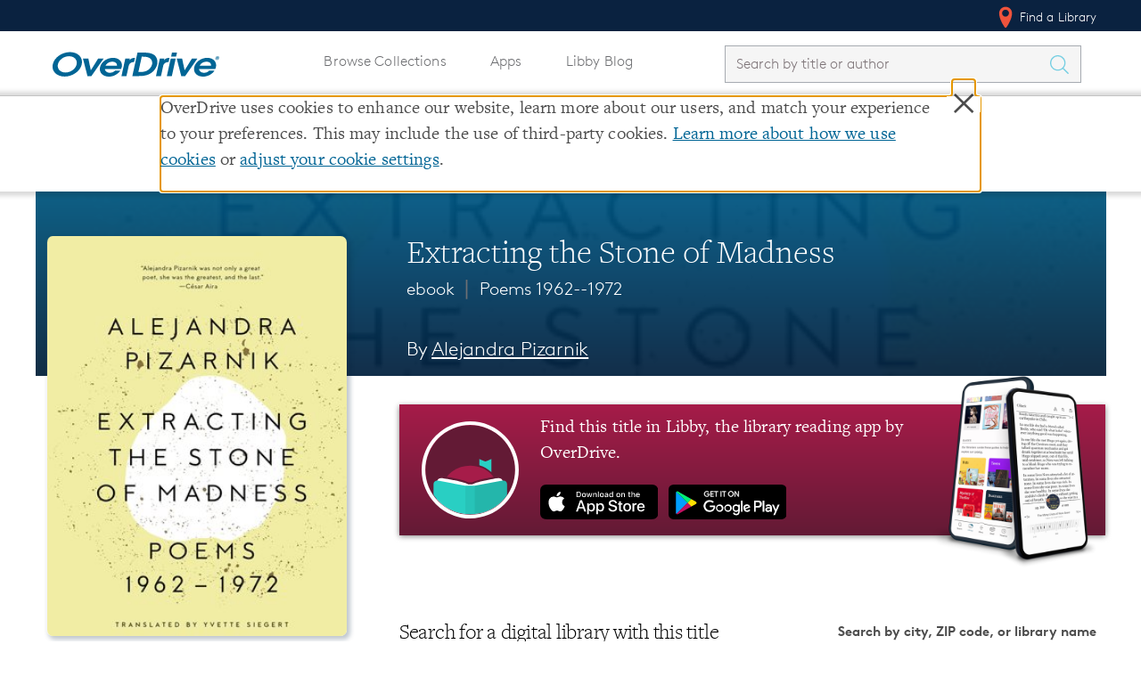

--- FILE ---
content_type: text/html; charset=utf-8
request_url: https://www.overdrive.com/media/2706321/extracting-the-stone-of-madness
body_size: 11688
content:

<!doctype html>
    <html lang="en">

    <head>
        
        <title>eBook - Extracting the Stone of Madness by Alejandra Pizarnik &middot; OverDrive: Free ebooks, audiobooks & movies from your library.</title>

        <meta charset="utf-8">
<meta name="viewport" content="initial-scale=1.0,width=device-width" />


<meta name="accept-language" content="en-US">

<script type="text/javascript">
  
  var siteRoot = "/";
</script>



<meta name="google-site-verification" content="w23kN0ygbxxrf4-Z6ITOgUY8Gy_QZTkQ2dyJbAhDYyA" />
<meta name="apple-itunes-app" content="app-id=1076402606, app-argument=myURL">
<meta name="google-play-app" content="app-id=com.overdrive.mobile.android.libby">

<link rel="icon" href="/favicon.ico" />
<link rel="apple-touch-icon" sizes="180x180" href="/apple-touch-icon.png" />



<script>
    /* grunticon Stylesheet Loader | https://github.com/filamentgroup/grunticon | (c) 2012 Scott Jehl, Filament Group, Inc. | MIT license. */
    window.grunticon = function (e) { if (e && 3 === e.length) { var t = window, n = !(!t.document.createElementNS || !t.document.createElementNS("http://www.w3.org/2000/svg", "svg").createSVGRect || !document.implementation.hasFeature("http://www.w3.org/TR/SVG11/feature#Image", "1.1") || window.opera && -1 === navigator.userAgent.indexOf("Chrome")), o = function (o) { var r = t.document.createElement("link"), a = t.document.getElementsByTagName("script")[0]; r.rel = "stylesheet", r.href = e[o && n ? 0 : o ? 1 : 2], a.parentNode.insertBefore(r, a) }, r = new t.Image; r.onerror = function () { o(!1) }, r.onload = function () { o(1 === r.width && 1 === r.height) }, r.src = "[data-uri]" } };
    grunticon(["/Content/css/icons/icons.data.svg.css", "/Content/css/icons/icons.data.png.css", "/Content/css/icons/icons.fallback.css"]);
</script>

<noscript><link href="/Content/css/icons/icons.fallback.css" rel="stylesheet"></noscript>


<script src="/Content/js/vendor/modernizr.min.js"></script>



        
        <meta name="p:domain_verify" content="720b677ba5f982c14dc43cc5eb338e68" />
        
    <!-- Meta Tags -->
    <meta name="description" content="The first full-length collection in English by one of Latin America&#39;s most significant twentieth-century poets. 
Revered by the likes of Octavio Paz and Roberto Bola&#241;o, Alejandra Pizarnik is still a hidden treasure in the U.S. Extracting the Stone..." />
        <meta property="od:id" content="da34c5fc-2694-4289-becf-10162952d900" />

    <!-- Open Graph -->
    <meta property="og:title" content="eBook - Extracting the Stone of Madness">
    <meta property="og:url" content="https://www.overdrive.com/media/2706321/extracting-the-stone-of-madness" />
    <meta property="og:description" content="The first full-length collection in English by one of Latin America&#39;s most significant twentieth-century poets. 
Revered by the likes of Octavio Paz and Roberto Bola&#241;o, Alejandra Pizarnik is still a hidden treasure in the U.S. Extracting the Stone..." />
    <meta property="og:image" content="https://img1.od-cdn.com/ImageType-400/0044-1/DA3/4C5/FC/{DA34C5FC-2694-4289-BECF-10162952D900}Img400.jpg">
    <meta property="og:site_name" content="OverDrive">


        <link href="/bundles/css?v=vZz2HqDjdNm7caSF7VUxN__oOrhb3ZTvIul3wSWAS8Y1" rel="stylesheet" type="text/css" media="screen" />

<link href="/bundles/MainNavigationV2css?v=biu8vVLoKT1wOKl9g63OMoVrm3w77MTY2HSsnme4_Vk1" rel="stylesheet" type="text/css" media="screen" />
        <link href="/bundles/Allcss?v=8yiV-XboDhHFLDda0iE81_JlZ1UK9PBjF_E_GF507kA1" rel="stylesheet" type="text/css" media="screen" />


        
        <style>
                
        </style>

        


    </head>

    <body class="">
        <!--[if lt IE 9]>
              <div class="outdated-browser">
                This website works best in newer web browsers - if possible, we suggest you
                <a href="http://browsehappy.com">upgrade</a>.
              </div>
            <![endif]-->

        <div class="cookie-banner" style="display:none"></div>
        <div class="container" style="margin-top:0;">

    <nav class="u_masthead" role="navigation">
        <a class="skip-to-content-link" href="#mainContent">Skip to content</a>

        <div class="upperNav">
            <div class="l-container">
                <ul class="u_nav">
                    <li class="u_nav__item u_nav__item-link u_nav__find-a-library">
                        <a href="/libraries"><span class="icon icon-locate-pin"></span> Find a Library</a>
                    </li>
                </ul>
            </div>
        </div>

        <div class="mainNav l-container">
            <a href="/" class="u_masthead__logo" aria-label="Home" tabindex="0">
                <img src="/Content/img/OverDrive_Logo 2020.svg" alt="OverDrive logo" />
            </a>

            <button class="toggle-nav" aria-label="Open navigation"></button>

            <div class="u_nav__dropdown hide">
                <ul class="u_nav pages desktopNav">
                    <li class="u_nav__item u_nav__item-link">
                        <a href="/explore">Browse Collections</a>
                    </li>
                    <li class="u_nav__item u_nav__item-link">
                        <a href="/apps">Apps</a>
                    </li>
                        <li class="u_nav__item u_nav__item-link">
                            <a href="https://libbylife.com">Libby Blog</a>
                        </li>
                </ul>

                <div class="u_search masthead_search " id="search">


<form action="/search" class="u_search__form  libbyBlogLinkStylingUpdates" method="get">                        <div class="u_search__form-cell-1">
                            <label id="search-label" for="searchInput" style="display: none">Search by title or author</label>
                            <input type="search"
                                   autocomplete="off"
                                   autocorrect="off"
                                   autocapitalize="off"
                                   spellcheck="false"
                                   id="searchInput"
                                   name="q"
                                   class="typeahead u_search__query"
                                   minlength="1"
                                   maxlength="250"
                                   required
                                   placeholder="Search by title or author"
                                   value=""
                                   aria-labelledby="search-label" />
                        </div>
                        <div class="u_search__form-cell-3">
                            <button class="u_search__submit" value="" aria-label="Search Titles" onclick="javascript: return submitSearch(this);">
                                <span class="icon icon-search" aria-hidden="true"></span>
                            </button>
                        </div>
</form>                </div>

                <ul class="u_nav pages mobileNav">
                    <li class="u_nav__item u_nav__item-link">
                        <a href="/explore">Browse Collections</a>
                    </li>
                    <li class="u_nav__item u_nav__item-link">
                        <a href="/apps">Apps</a>
                    </li>
                        <li class="u_nav__item u_nav__item-link">
                            <a href="https://libbylife.com">Libby Blog</a>
                        </li>
                    
                </ul>

                <ul class="u_nav desktopNav">
                </ul>

                <ul class="u_nav lowerNav">
                    <li class="u_nav__item u_nav__item-link">
                        <a href="/libraries"><span class="icon icon-locate-pin" aria-hidden="true"></span> Find a Library</a>
                    </li>
                </ul>
            </div>
        </div>
    </nav>



                <div class="breadcrumbs-container header">
                    


<div class="l-container">
    <div class="l-row">
        <ul class="breadcrumbs">

            <li class="breadcrumbs__crumb">
                    <a href="/" aria-label="Navigate to homepage" >
                        <img alt="OverDrive Logo" src="/Content/img/logos/logo-32.png" />
                    </a>
            </li>
            <li class="breadcrumbs__crumb">
<a aria-label="Navigate to Media" href="/search">Media</a>            </li>
            <li class="breadcrumbs__crumb">
<a aria-label="Navigate to Extracting the Stone of Madness" href="/media/2706321/extracting-the-stone-of-madness">Extracting the Stone of Madness</a>            </li>
        </ul>
    </div>
</div>
                </div>






        <main class="l-container">
            <span id="mainContent" class="anchor"></span>
            
        <div class="title-hero">
            <div class="l-container">
                <div class="title-page__info">
                    

<h1 class="title-page__title">Extracting the Stone of Madness</h1>
<h2 class="title-page__series">
    ebook



            <span class="mid">&mid;</span>
Poems 1962--1972</h2>


        <h3 class="header-author">
            By <a aria-label="Search by author, Alejandra Pizarnik" class="header-author-link" href="/creators/911436/alejandra-pizarnik">Alejandra Pizarnik</a>
        </h3>


                </div>

                <div class="title-page__cover">
                        <div class="cover" id="sample-target">
                            

    <img not-data-src="/Content/img/load.gif"
         src="https://img1.od-cdn.com/ImageType-400/0044-1/DA3/4C5/FC/{DA34C5FC-2694-4289-BECF-10162952D900}Img400.jpg"
         srcset=""
         alt="cover image of Extracting the Stone of Madness"
         data-ga-action="cover"
         data-title="Extracting the Stone of Madness"
         data-id="2706321"
         onerror="this.onerror = null; this.srcset = ''; this.src = '/media/default-cover-image?title=Extracting%20the%20Stone%20of%20Madness';" />

                        </div>

                    <div class="title-actions">
                                <button class="btn btn--big btn--general btn--sample">Read a Sample</button>

                        <div style="display: none;" class="add-to-favorites">
                            <img src="/Content/img/heart.png" alt="" /><p>Add Book To Favorites</p>
                        </div>
                    </div>

                </div>
            </div>
        </div>
    
                <div class="messageContainer">
                    <!-- Page-level messages -->
                    
                    
                </div>
            
            




<link href="/bundles/detailsv2css?v=oWIzqkzlluiGeMVQaxGDmGUZka6QgB7gNz7HqC6wGa01" rel="stylesheet" type="text/css" media="screen" />





<div class="prompt-modal__shade">
  <div class="prompt-modal">
    <div class="prompt-modal__close" data-action="close-prompt">
      <span class="icon icon-delete"></span>
    </div>
    <header class="prompt-modal__header">
      <!--<h1 class="prompt-modal__title">Is this your library?</h1>-->
      <h1 class="prompt-modal__title">Sign up to save your library</h1>
      <!-- <h2 class="prompt-modal__subtitle"></h2> -->
    </header>

    <div class="prompt-modal__content">


     <p>
        With an OverDrive account, you can save your favorite libraries 
       for at-a-glance information about availability. <a href="">Find out more</a>
       about OverDrive accounts.
      </p>
    </div>

    <!-- <form>
      <label>Enter something</label>
      <input type="text" />

      <label>Something else</label>
      <input type="text" />

    </form> -->




    <div class="prompt-modal__save-cancel">
      <button class="btn btn--general-heavy btn--inline">Save</button>&nbsp;&nbsp;
      <a href="#">Not today</a>
    </div>

  </div>
</div>



<section class="title-page title-page--ebook">


    <div class="l-row">
        <div class="title-page__wrapper">
            


<div class="metadata_container">
    <h3 class="metadata_label">Format</h3>
    <p class="metadata_text">ebook</p>
</div>


    <div class="metadata_container">
        <h3 class="metadata_label">ISBN</h3>
        <p class="metadata_text">9780811223966</p>
    </div>


        <div class="metadata_container">
            <h3 class="metadata_label">Author</h3>
            <p class="metadata_text"><a aria-label="Search by author, Alejandra Pizarnik" href="/creators/911436/alejandra-pizarnik">Alejandra Pizarnik</a></p>
        </div>


    <div class="metadata_container">
        <h3 class="metadata_label">Publisher</h3>
        <p class="metadata_text"><a aria-label="Search by publisher, New Directions" href="/publishers/new-directions">New Directions</a></p>
    </div>

    <div class="metadata_container">
        <h3 class="metadata_label">Release</h3>
        <p class="metadata_text">17 May 2016</p>
    </div>


<div class="metadata_container">
    <h3 class="metadata_label">Share</h3>
    <div class="social-shares">
        <a href="//www.facebook.com/sharer/sharer.php?u=https://www.overdrive.com/media/2706321/extracting-the-stone-of-madness" target="_blank" rel="noreferrer">
            <img src="/Content/img/facebook-icon.png" alt="Share on Facebook" />
        </a>
        <a href="//www.pinterest.com/pin/create/button/?media=https://img1.od-cdn.com/ImageType-400/0044-1/DA3/4C5/FC/{DA34C5FC-2694-4289-BECF-10162952D900}Img400.jpg&description=Start%20reading%20%27Extracting%20the%20Stone%20of%20Madness%27%20on%20OverDrive%3A%20https%3A%2F%2Fwww.overdrive.com%2Fmedia%2F2706321%2Fextracting-the-stone-of-madness&url=https://www.overdrive.com/media/2706321/extracting-the-stone-of-madness" target="_blank" rel="noreferrer">
            <img src="/Content/img/pintrest-icon.png" alt="Share on Pinterest" />
        </a>
    </div>
</div>

    <div class="metadata_container">
        <h3 class="metadata_label">Subjects</h3>
                <a class="subject_link" href="/subjects/fiction" aria-label="Search by subject, Fiction">
                    <span class="subject_name">Fiction</span>
                    <span class="icon icon-arrow-right"></span>
                </a>
                <a class="subject_link" href="/subjects/poetry" aria-label="Search by subject, Poetry">
                    <span class="subject_name">Poetry</span>
                    <span class="icon icon-arrow-right"></span>
                </a>

    </div>

        </div>

        <div class="title-page__wrapper-right">
<link href="/bundles/libbypromocss?v=XUz2DkZJ7unP5t6I-ZQnWrP-TIfYBpBPLRDKST5S7Q81" rel="stylesheet" type="text/css" media="screen" />

<a href="https://www.overdrive.com/apps/libby" id="libby-promo-link desktop-store-link" aria-label="Find this title in Libby, the library reading app by OverDrive.">
    <div class="promo__body">
        <div class="promo__libby-icon">
            <img class="promo-libby-icon__image" src="https://images.contentstack.io/v3/assets/blt3d151d94546d0edd/bltcc935677b1de2df0/637255e2da728110eb039b47/Libby_app_icon.svg" />
        </div>
        <div class="promo__cta">
            <p class="promo-cta__text">
                Find this title in Libby, the library reading app by OverDrive.
            </p>
            <img class="promo-cta__app-store-icon store__icon" src="https://images.contentstack.io/v3/assets/blt3d151d94546d0edd/bltfacec7fe96473dba/637255e2a32209106e8b0a47/app-store-button-en.svg" alt="Download Libby on the App Store" />
            <img class="promo-cta__google-play-icon store__icon" src="https://images.contentstack.io/v3/assets/blt3d151d94546d0edd/bltc1d54fabb181f16f/637255e2411e3c10e45fd95c/play-store-badge-en.svg" alt="Download Libby on Google Play" />
        </div>
        <div class="promo__phone">
            <img class="promo-phone__image" src="https://images.contentstack.io/v3/assets/blt3d151d94546d0edd/blt96637953bca8f11b/642dbad30afb1c108e793645/LibbyDevices.png" />
        </div>
    </div>
</a>
<div class="promo__body promo__shadow">

</div>

            <div class="title-page__acquire" id="acquire-bar">
    <div class="librarySearchBar">
        <h3>Search for a digital library with this title</h3>

        <div class="form-container">
            <form class="library-search-bar__form" style="position: relative;">
                <label id="inlineLibraryFilterLabel" for="inlineLibraryFilter">Search by city, ZIP code, or library name</label>
                <input type="search" class="query" id="inlineLibraryFilter" aria-labelledby="inlineLibraryFilterLabel" />
                <button type="button" class="icon icon-location library-search-bar__locator " aria-label="Use my location"></button>
                <button type="submit" class="btn btn--general-heavy btn--inline" aria-label="Search" value="">
                    <span class="icon icon-search"></span>
                </button>
            </form>

            <div id="positionResult">
                <a class="locationDetection" href="http://en.wikipedia.org/wiki/W3C_Geolocation_API" target="_blank" rel="noreferrer">Learn more about precise location detection</a>
            </div>
        </div>
    </div>
    <h3 class="librarySearchHeader">Title found at these libraries:</h3>
    <div id="positionSearchResult" class="searchTable-container">
        <table id="librariesTableByPosition" class="search-table">
            <thead class="tableHeader">
                <tr>
                    <th scope="col" class="libraryNameHeader">Library Name</th>
                    <th scope="col" class="distanceHeader">Distance</th>
                </tr>
            </thead>
            <tbody>
                <tr class="table-loading"><td>Loading...</td></tr>
            </tbody>
        </table>
    </div>
    <div class="seeMoreLibraries" style="display: none;">
        <a href="/media/2706321/libraries?slug=extracting-the-stone-of-madness">View more libraries...</a>
    </div>
            </div>

            <div class="title-page__description">
                <div class="title-page__blurb short">
                    <p><strong>The first full-length collection in English by one of Latin America's most significant twentieth-century poets. </strong></p>
Revered by the likes of Octavio Paz and Roberto Bola&#241;o, Alejandra Pizarnik is still a hidden treasure in the U.S. Extracting the Stone of Madness: Poems 1962&#8211;1972 comprises all of her middle to late work, as well as a selection of posthumously published verse. Obsessed with themes of solitude, childhood, madness and death, Pizarnik explored the shifting valences of the self and the border between speech and silence. In her own words, she was drawn to "the suffering of Baudelaire, the suicide of Nerval, the premature silence of Rimbaud, the mysterious and fleeting presence of Lautr&#233;amont," as well as to the "unparalleled intensity" of Artaud's "physical and moral suffering."
                    <div class="read-more-container">
                        <button class="read-more-button">...read more</button>
                    </div>
                </div>


                <div class="related-format-title"></div>
                
                <div class="mobile-metadata-column">
                    


<div class="metadata_container">
    <h3 class="metadata_label">Format</h3>
    <p class="metadata_text">ebook</p>
</div>


    <div class="metadata_container">
        <h3 class="metadata_label">ISBN</h3>
        <p class="metadata_text">9780811223966</p>
    </div>


        <div class="metadata_container">
            <h3 class="metadata_label">Author</h3>
            <p class="metadata_text"><a aria-label="Search by author, Alejandra Pizarnik" href="/creators/911436/alejandra-pizarnik">Alejandra Pizarnik</a></p>
        </div>


    <div class="metadata_container">
        <h3 class="metadata_label">Publisher</h3>
        <p class="metadata_text"><a aria-label="Search by publisher, New Directions" href="/publishers/new-directions">New Directions</a></p>
    </div>

    <div class="metadata_container">
        <h3 class="metadata_label">Release</h3>
        <p class="metadata_text">17 May 2016</p>
    </div>


<div class="metadata_container">
    <h3 class="metadata_label">Share</h3>
    <div class="social-shares">
        <a href="//www.facebook.com/sharer/sharer.php?u=https://www.overdrive.com/media/2706321/extracting-the-stone-of-madness" target="_blank" rel="noreferrer">
            <img src="/Content/img/facebook-icon.png" alt="Share on Facebook" />
        </a>
        <a href="//www.pinterest.com/pin/create/button/?media=https://img1.od-cdn.com/ImageType-400/0044-1/DA3/4C5/FC/{DA34C5FC-2694-4289-BECF-10162952D900}Img400.jpg&description=Start%20reading%20%27Extracting%20the%20Stone%20of%20Madness%27%20on%20OverDrive%3A%20https%3A%2F%2Fwww.overdrive.com%2Fmedia%2F2706321%2Fextracting-the-stone-of-madness&url=https://www.overdrive.com/media/2706321/extracting-the-stone-of-madness" target="_blank" rel="noreferrer">
            <img src="/Content/img/pintrest-icon.png" alt="Share on Pinterest" />
        </a>
    </div>
</div>

    <div class="metadata_container">
        <h3 class="metadata_label">Subjects</h3>
                <a class="subject_link" href="/subjects/fiction" aria-label="Search by subject, Fiction">
                    <span class="subject_name">Fiction</span>
                    <span class="icon icon-arrow-right"></span>
                </a>
                <a class="subject_link" href="/subjects/poetry" aria-label="Search by subject, Poetry">
                    <span class="subject_name">Poetry</span>
                    <span class="icon icon-arrow-right"></span>
                </a>

    </div>

                </div>
            </div>
        </div>
    </div>
</section>

<div id="sample-viewer">
    <div id="sample-header-bar">
        <div class="l-container">
            <span id="sample-title">Extracting the Stone of Madness</span>
            <ul id="sample-actions">
                <li id="sample-fullscreen"><a href="/media/2706321/sample?slug=extracting-the-stone-of-madness" aria-label="View sample in fullscreen" target="_blank" rel="noreferrer"><i class="icon icon-sample-fullscreen" aria-hidden="true"></i></a></li>
                <li id="sample-viewer-close"><a href="" aria-label="Close"><i class="icon icon-clear" aria-hidden="true"></i></a></li>
            </ul>
        </div>
    </div>
    <div id="sample-embed-bar">
        <div class="l-container">
            <div>
                <label for="sample-embed-codearea" id="sample-embed-directions" class="sample-embed-directions">Copy and paste the code into your website.</label>
                <textarea id="sample-embed-codearea" class="sample-embed-codearea" aria-labelledby="sample-embed-directions">&lt;div&gt;&lt;script src="https://www.overdrive.com/media/2706321/sample-embed?slug=extracting-the-stone-of-madness"&gt;&lt;/script&gt;&lt;/div&gt;</textarea>
            </div>

        </div>
    </div>
    <div id="sample-holder" class="l-container" data-redirecturl="https://odcom-9685c5467851eff48930622a324f225f.read.overdrive.com/_d/embed.json?m=[base64]&s=4904a4ae1903c4999e2ea6e7b6ab94874d2ef388"></div>
    <div class="sample-viewer-close">
        <button aria-label="Close">Close</button>
    </div>
</div>

        </main>
            <div class="push"></div>
        </div>
        <div class="modal-backdrop" id="cookie" style="display:none"></div>

        

            <div id="stickyFooter">
                    <div class="breadcrumbs-container footer">
                        


<div class="l-container">
    <div class="l-row">
        <ul class="breadcrumbs">

            <li class="breadcrumbs__crumb">
                    <a href="/" aria-label="Navigate to homepage" >
                        <img alt="OverDrive Logo" src="/Content/img/logos/logo-32.png" />
                    </a>
            </li>
            <li class="breadcrumbs__crumb">
<a aria-label="Navigate to Media" href="/search">Media</a>            </li>
            <li class="breadcrumbs__crumb">
<a aria-label="Navigate to Extracting the Stone of Madness" href="/media/2706321/extracting-the-stone-of-madness">Extracting the Stone of Madness</a>            </li>
        </ul>
    </div>
</div>
                    </div>



<div class="site-footer-container cs">
    <div class="l-container">
        <footer class="cs-site_footer" role="contentinfo">
            <div class="tablet-logo-block od-block">
                <div class="site-footer_od-Logo">
                    <h2><a href="https://company.overdrive.com/"><img src="https://images.contentstack.io/v3/assets/blt3d151d94546d0edd/bltd4e8f89433952ecc/637e57dc7140e510ae4a979f/OverDrive_Logo_2020Accessible.svg" alt="OverDrive, Inc." /></a></h2>
                </div>
            </div>
            <div class="site-footer_upper-bar">
                <div class="site-footer__section-logos">
                    <div class="site-footer_od-Logo">
                        <h2><a href="https://company.overdrive.com/"><img src="https://images.contentstack.io/v3/assets/blt3d151d94546d0edd/bltd4e8f89433952ecc/637e57dc7140e510ae4a979f/OverDrive_Logo_2020Accessible.svg" alt="OverDrive, Inc." /></a></h2>
                    </div>
                    <div class="site-footer_b-corp">
                        <a href="http://company.overdrive.com/company/who-we-are/"><img src="https://images.contentstack.io/v3/assets/blt3d151d94546d0edd/bltfae65e54fe675f7f/61980a252805e2112b29643b/B-Corp.png" alt="OverDrive Certified B Corporation" /></a>
                    </div>
                </div>
                    <div class="site-footer__section">
                        <div class="headerContainer" role="button" tabindex="0">
                            <h3 class="site-footer__section-heading">Our Apps</h3> <img src="/Content/img/icons/svg/Icon-arrow.svg" class="icon arrow-hide" alt="" />
                        </div>
                        
                        <ul class="site-footer__list footer-items-hide">
                                <li>
                                    <a target="_blank" rel="noreferrer" data-ga-action="exit" data-ga-location="Page Footer" data-ga-label="Libby" aria-label="Libby" href="https://overdrive.com/apps/libby">Libby</a>
                                </li>
                                <li>
                                    <a target="_blank" rel="noreferrer" data-ga-action="exit" data-ga-location="Page Footer" data-ga-label="Sora" aria-label="Sora" href="https://overdrive.com/apps/sora">Sora</a>
                                </li>
                                <li>
                                    <a target="_blank" rel="noreferrer" data-ga-action="exit" data-ga-location="Page Footer" data-ga-label="Kanopy" aria-label="Kanopy" href="https://kanopy.com">Kanopy</a>
                                </li>
                                <li>
                                    <a target="_blank" rel="noreferrer" data-ga-action="exit" data-ga-location="Page Footer" data-ga-label="TeachingBooks" aria-label="TeachingBooks" href="https://teachingbooks.net">TeachingBooks</a>
                                </li>
                                <li>
                                    <a target="_blank" rel="noreferrer" data-ga-action="exit" data-ga-location="Page Footer" data-ga-label="Help" aria-label="Help" href="https://help.overdrive.com">Help</a>
                                </li>
                        </ul>
                    </div>
                    <div class="site-footer__section">
                        <div class="headerContainer" role="button" tabindex="0">
                            <h3 class="site-footer__section-heading">Markets Served</h3> <img src="/Content/img/icons/svg/Icon-arrow.svg" class="icon arrow-hide" alt="" />
                        </div>
                        
                        <ul class="site-footer__list footer-items-hide">
                                <li>
                                    <a target="_blank" rel="noreferrer" data-ga-action="exit" data-ga-location="Page Footer" data-ga-label="Public Libraries" aria-label="Public Libraries" href="https://company.overdrive.com/public-libraries/">Public Libraries</a>
                                </li>
                                <li>
                                    <a target="_blank" rel="noreferrer" data-ga-action="exit" data-ga-location="Page Footer" data-ga-label="K-12 Schools" aria-label="K-12 Schools" href="https://www.overdrive.com/discoversora">K-12 Schools</a>
                                </li>
                                <li>
                                    <a target="_blank" rel="noreferrer" data-ga-action="exit" data-ga-location="Page Footer" data-ga-label="Business &amp; Law" aria-label="Business &amp; Law" href="https://company.overdrive.com/overdrive-professional/">Business &amp; Law</a>
                                </li>
                                <li>
                                    <a target="_blank" rel="noreferrer" data-ga-action="exit" data-ga-location="Page Footer" data-ga-label="Higher Education" aria-label="Higher Education" href="https://company.overdrive.com/academic-libraries/">Higher Education</a>
                                </li>
                                <li>
                                    <a target="_blank" rel="noreferrer" data-ga-action="exit" data-ga-location="Page Footer" data-ga-label="Publishers" aria-label="Publishers" href="https://company.overdrive.com/publishers/">Publishers</a>
                                </li>
                        </ul>
                    </div>
                    <div class="site-footer__section">
                        <div class="headerContainer" role="button" tabindex="0">
                            <h3 class="site-footer__section-heading">About</h3> <img src="/Content/img/icons/svg/Icon-arrow.svg" class="icon arrow-hide" alt="" />
                        </div>
                        
                        <ul class="site-footer__list footer-items-hide">
                                <li>
                                    <a target="_blank" rel="noreferrer" data-ga-action="exit" data-ga-location="Page Footer" data-ga-label="About OverDrive" aria-label="About OverDrive" href="https://company.overdrive.com/company-profile/who-we-are/">About OverDrive</a>
                                </li>
                                <li>
                                    <a target="_blank" rel="noreferrer" data-ga-action="exit" data-ga-location="Page Footer" data-ga-label="Careers at OverDrive" aria-label="Careers at OverDrive" href="https://company.overdrive.com/careers/">Careers at OverDrive</a>
                                </li>
                                <li>
                                    <a target="_blank" rel="noreferrer" data-ga-action="exit" data-ga-location="Page Footer" data-ga-label="Newsroom" aria-label="Newsroom" href="https://company.overdrive.com/company-profile/news/">Newsroom</a>
                                </li>
                                <li>
                                    <a target="_blank" rel="noreferrer" data-ga-action="exit" data-ga-location="Page Footer" data-ga-label="Leadership" aria-label="Leadership" href="https://company.overdrive.com/company-profile/executive-team/">Leadership</a>
                                </li>
                        </ul>
                    </div>
            </div>
            <div class="tablet-logo-block b-corp-block">
                <div class="site-footer_b-corp">
                    <a href="http://company.overdrive.com/company/who-we-are/"><img src="https://images.contentstack.io/v3/assets/blt3d151d94546d0edd/bltfae65e54fe675f7f/61980a252805e2112b29643b/B-Corp.png" alt="OverDrive Certified B Corporation" /></a>
                </div>
            </div>
            
        </footer>

    </div>
</div>
<div class="lower-footer-container lower-footer-color cs">
    <div class="l-container">
        <div class="site-footer_lower-bar-cs">
            <div class="site-footer_copyright-text">
                Copyright 2025 - All Rights Reserved
            </div>
            <div class="site-footer_privacy">
                <a data-ga-action="exit" data-ga-location="Page Footer" href="https://www.overdrive.com/policies">Privacy at OverDrive</a> | <a data-ga-action="exit" data-ga-location="Page Footer" href="https://www.overdrive.com/policies/terms-and-conditions">Terms and Conditions</a> | <a data-ga-action="exit" data-ga-location="Page Footer" href="https://www.overdrive.com/policies/accessibility">Accessibility Statement</a> | <button class="cs-footer_cookie-modal">Cookie settings</button>
            </div>
            <div class="site-footer_social">
                    <a data-ga-action="exit" data-ga-location="Page Footer" aria-label="Facebook" href="https://www.facebook.com/OverDriveInc" target="_blank" rel="noreferrer">
                        <img src="https://images.contentstack.io/v3/assets/blt3d151d94546d0edd/blt7a2766d202e20247/619805473ef32611631ed365/Facebook.svg" class="site-footer_csIcon" alt="Facebook" />
                    </a>
                    <a data-ga-action="exit" data-ga-location="Page Footer" aria-label="Instagram" href="https://www.instagram.com/overdrive.inc_/" target="_blank" rel="noreferrer">
                        <img src="https://images.contentstack.io/v3/assets/blt3d151d94546d0edd/blt40499efafde8943c/61980641187ccf1132c97c82/Instagram.svg" class="site-footer_csIcon" alt="Instagram" />
                    </a>
                    <a data-ga-action="exit" data-ga-location="Page Footer" aria-label="YouTube" href="https://www.youtube.com/user/DigitalBookDownloads" target="_blank" rel="noreferrer">
                        <img src="https://images.contentstack.io/v3/assets/blt3d151d94546d0edd/bltce0181b981d28765/619804a6edd9ba1119f0d5ce/youtube.svg" class="site-footer_csIcon" alt="YouTube" />
                    </a>
                    <a data-ga-action="exit" data-ga-location="Page Footer" aria-label="LinkedIn" href="https://www.linkedin.com/company/overdrive1/" target="_blank" rel="noreferrer">
                        <img src="https://images.contentstack.io/v3/assets/blt3d151d94546d0edd/blt1170a6404ea38154/61980547fe555630e9a2dd45/LinkedIn.svg" class="site-footer_csIcon" alt="LinkedIn" aria-label="" />
                    </a>
                    <a data-ga-action="exit" data-ga-location="Page Footer" aria-label="Bluesky" href="https://bsky.app/profile/libbyapp.com" target="_blank" rel="noreferrer">
                        <img src="https://images.contentstack.io/v3/assets/blt3d151d94546d0edd/blt2998c65b83fd4ee7/68236a9e6c97b5b58696dd63/bluesky-brands.svg" class="site-footer_csIcon" alt="Bluesky" />
                    </a>
                    <a data-ga-action="exit" data-ga-location="Page Footer" aria-label="Threads" href="https://www.threads.com/@overdrive.inc_" target="_blank" rel="noreferrer">
                        <img src="https://images.contentstack.io/v3/assets/blt3d151d94546d0edd/bltd480635b1fa83ed2/68236ac2f1c9634295673f02/threads-brands.svg" class="site-footer_csIcon" alt="Threads" />
                    </a>
            </div>
        </div>
    </div>
</div>            </div>

        <script></script>
        


        <script src="/bundles/js?v=hok-aH3K9SoGy_YzEuqUs60gXK3q019QVmCxaI3mXWs1"></script>

        <script src="/bundles/Allv2js?v=_rERqWr7ttSoGwDwVVJUijPladBeq0ST4S65PnatXGA1"></script>


        <script type="text/javascript">
                    window.OverDrive.EnableTlsSiteMessage = false;
                    window.OverDrive.ShowAboutPage = false;
                    window.OverDrive.BlockFastClickJs = true;
                    window.OverDrive.UsingContentStackFooter = true;
                    window.OverDrive.AddLibbyBlogTab = true;
                        window.OverDrive.FeatureFlags = { "bannerUpdate": true,"hide-library-map": true,"redirect-to-libby": true,"show-libby-blog-tab": true,"show-libby-promo-on-details": true,"use-contentstack-footer": true,"od-app-sunset": true,"v2-libraries-page": true,"OHP-2930": true,"hide-star-rating": true,"use-multi-uprival-ads": true,"tls-soft-removal": false,"cookie-settings-modal": true,"show-zinio-tc-transition-preview-page": true,"show-zinio-tc-transition-page": true,"show-zinio-transition-page": true,"show-zinio-transition-preview-page": true,"remove-fastclick": true,"v2-explore-page": true,"v2-collections-page": true,"use-ip-for-library-search": true,"search-libraries-by-query": true,"use-zelda-links": true,"add-new-account-settings": true,"tls-early-site-warning": false,"request-password-reset-link-captcha": true,"invalidate-session-on-password-change": true,"session-replay-fix": true,"hide-sample-embed-button": true,"rbd-school-transition-page": true,"rbd-student-info-page": true,"rbd-school-transition-complete-page": true,"explore-page-collections-link": false,"v2-site-search": true,"v2-header-breadcrumbs": true,"v2-main-nav": true,"policy-page-redirect": true,"show-about-page": false,"v2-related-titles": false,"show-apps-page": true,"show-rbdigital-pages": false,"v2-details-page": true,"v2-find-in-libraries-page": true,"coverImageAutoFormat": false,"v2-details-page-show-recommendations": true,"rbd-transition-page": true,"rbd-patron-info-page": true,"rbd-partner-info-page": true,"rbd-language-selection": true,"rbd-transition-complete-page": true};

        </script>

        <script src="/Content/js/v2/bundles/All_bundle.js"></script>

            <script src="/Content/js/v2/bundles/MainNavigationV2_bundle.js"></script>

<script src="/bundles/SiteSearchV2js?v=N2x1dGX8mPeiaJjC4ZoQru8FV8LqFnEM5oNJtI7eYsI1"></script>

        
    <script type="text/javascript">
        window.OverDrive.isLoggedIn = 'False' == 'True' ? true : false;
        window.OverDrive.savedLibrariesUrl = '/media/2706321/saved-libraries?slug=extracting-the-stone-of-madness';
        window.OverDrive.reserveID = 'da34c5fc-2694-4289-becf-10162952d900';
        window.OverDrive.titleId = 2706321;
        window.OverDrive.timeoutText = 'The server took too long to send the data.';
        window.OverDrive.enericErrorText = 'An error occurred on the server. Please try again in a minute.';
        window.OverDrive.librarySearchUrl = '/_Ajax/get-libraries-for-media?mediaId=2706321' + "&resultLimit=3";
        window.OverDrive.geocodeFailureText = 'We were unable to pinpoint your location - please try searching instead';
        window.OverDrive.getPositionUrl = '/_Ajax/get-position';
        window.OverDrive.librariesUrl = '/media/2706321/libraries?slug=extracting-the-stone-of-madness';
        window.OverDrive.seriesSlug = '';
        window.OverDrive.getSeriesUrl = '/media/get-series?titleId=2706321';
        window.OverDrive.seriesUrlBlankTitle = '/media/get-series?titleId=TITLEID';
        window.OverDrive.relatedFormatTitleUrl = '/media/related-formats?titleId=2706321';
        window.OverDrive.isAudiobook = 'eBook' == "Audiobook" ? true : false;
        window.OverDrive.coverHeight = '680';
        window.OverDrive.coverWidth = '510';
        window.OverDrive.coverColor = '#F1EDA4';
        window.OverDrive.titleName = "Extracting the Stone of Madness";
        window.OverDrive.location = "37.751,-97.822";
        window.OverDrive.useIpLocation = 'True' == 'True' ? true : false;
        window.viewportUnitsBuggyfill.init();
    </script>
    <script src="/Content/js/v2/bundles/TitleDetailsPage_bundle.js"></script>


        
        
<script type="application/ld+json">
  {
  "@context": "http://schema.org",
  "@type": "WebSite",
  "url": "https://www.overdrive.com/",
  "potentialAction": {
    "@type": "SearchAction",
    "target": "https://www.overdrive.com/search?q={search_term_string}",
    "query-input": "required name=search_term_string"
    }
  }
</script>
        

    </body>
</html>
